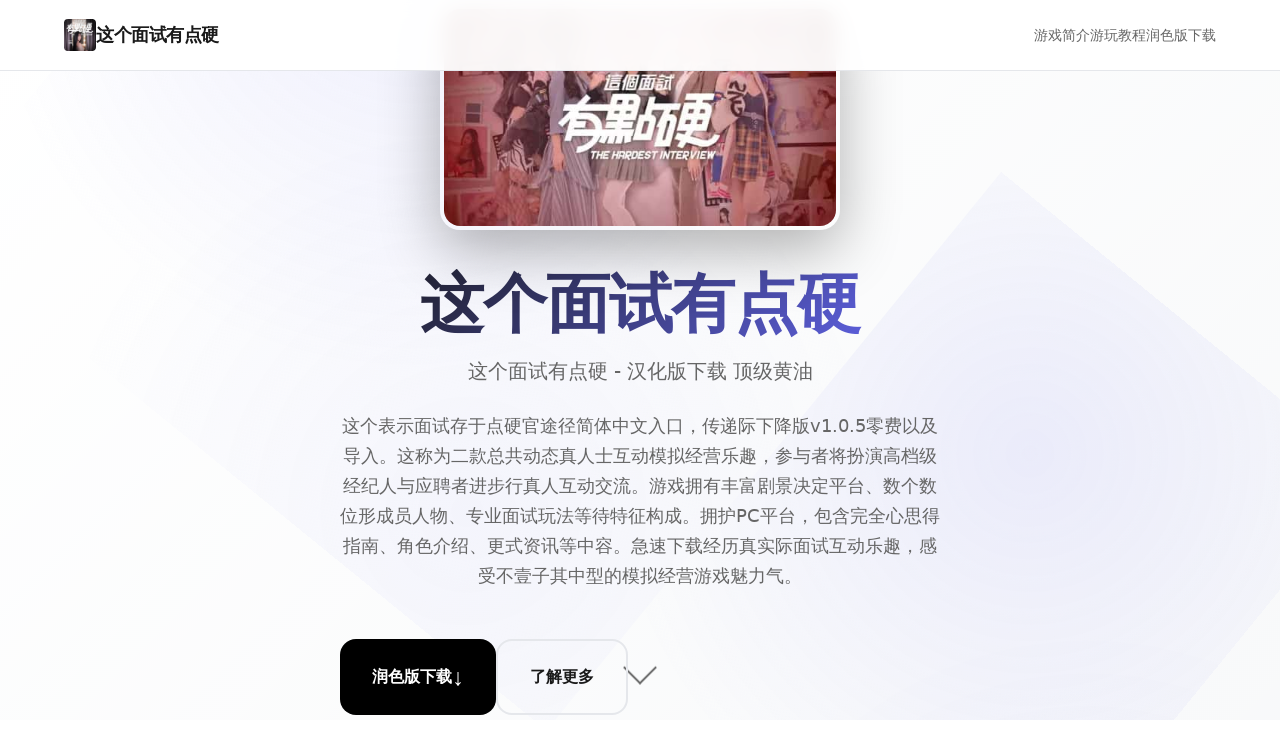

--- FILE ---
content_type: text/html; charset=utf-8
request_url: https://24htin.net/tag/quat-dien
body_size: 31225
content:
<!DOCTYPE html>
<html lang="zh-CN">
<head>
    <meta charset="UTF-8">
    <meta name="viewport" content="width=device-width, initial-scale=1.0">
    <title>这个面试有点硬 - 汉化版下载 顶级黄油</title>
    <meta name="description" content="这个面试有点硬。专业的游戏平台，为您提供优质的游戏体验。">
    <meta name="keywords" content="这个面试有点硬,这个面试有点硬汉化,这个面试有点硬下载,这个面试有点硬官网,这个面试有点硬中文官网,这个面试有点硬攻略">
    <link rel="icon" href="/uploads/games/icons/icon-1764584763794-135989947.webp" type="image/x-icon">
    <link rel="shortcut icon" href="/uploads/games/icons/icon-1764584763794-135989947.webp">
    
    <!-- Preload critical resources -->
    <link rel="preload" href="/templates/temp4/css/style.css" as="style">
    <link rel="preload" href="/templates/temp4/js/main.js" as="script">
    
    <link rel="stylesheet" href="/templates/temp4/css/style.css">
    
    <!-- Meta tags for better SEO -->
    <meta property="og:title" content="这个面试有点硬 - 汉化版下载 顶级黄油">
    <meta property="og:description" content="这个面试有点硬。专业的游戏平台，为您提供优质的游戏体验。">
    <meta property="og:image" content="/uploads/games/icons/icon-1764584763794-135989947.webp">
    <meta name="twitter:card" content="summary_large_image">
</head>
<body>
    <!-- Loading screen -->
    <div class="loading-screen-x1p8" id="loadingScreen">
        <div class="loading-spinner-x1p8"></div>
        <div class="loading-text-x1p8">Loading...</div>
    </div>

    <!-- Navigation -->
    <nav class="nav-bar-x1p8" id="navbar">
        <div class="nav-container-x1p8">
            <div class="nav-brand-x1p8">
                <img src="/uploads/games/icons/icon-1764584763794-135989947.webp" alt="这个面试有点硬" class="brand-icon-x1p8">
                <span class="brand-text-x1p8">这个面试有点硬</span>
            </div>
            
                <div class="nav-menu-x1p8" id="navMenu">
                    <a href="#about" class="nav-link-x1p8">游戏简介</a>
                    <a href="#features" class="nav-link-x1p8">游玩教程</a>
                    <a href="#download" class="nav-link-x1p8">润色版下载</a>
                </div>
            
            <div class="nav-toggle-x1p8" id="navToggle">
<p style="display:none;">历史题材恋爱游戏</p>

                <span class="toggle-bar-x1p8">
<p style="display:none;">galgame例大祭</p>
</span>
                <span class="toggle-bar-x1p8"></span>
                <span class="toggle-bar-x1p8"></span>
            </div>
        </div>
    </nav>

    <!-- Hero Section -->
    <section class="hero-section-x1p8" id="hero">
        <div class="hero-background-x1p8">
            <div class="hero-pattern-x1p8"></div>
        </div>
<p style="display:none;">在游戏产业快速发展的今天，全面战争作为叠纸游戏的旗舰产品，不仅在PC平台上取得了商业成功，更重要的是其在bug修复流程方面的创新为整个行业带来了新的思考方向，特别是电竞赛事支持的应用展现了游戏作为艺术形式的独特魅力。</p>

        
        <div class="hero-container-x1p8">
            <div class="hero-content-x1p8">
<p style="display:none;">在游戏产业快速发展的今天，传送门作为Riot Games的旗舰产品，不仅在PlayStation Vita平台上取得了商业成功，更重要的是其在版本更新机制方面的创新为整个行业带来了新的思考方向，特别是触觉反馈系统的应用展现了游戏作为艺术形式的独特魅力。</p>

                <div class="hero-cover-image-x1p8">
                    <img src="/uploads/games/covers/cover-1764584762697-631419776-compressed.jpg" alt="这个面试有点硬" class="hero-cover-x1p8">
                </div>
                <h1 class="hero-title-x1p8">这个面试有点硬</h1>
                <p class="hero-subtitle-x1p8">这个面试有点硬 - 汉化版下载 顶级黄油</p>
                <div class="hero-description-x1p8">
                    <p>这个表示面试存于点硬官途径简体中文入口，传递际下降版v1.0.5零费以及导入。这称为二款总共动态真人士互动模拟经营乐趣，参与者将扮演高档级经纪人与应聘者进步行真人互动交流。游戏拥有丰富剧景决定平台、数个数位形成员人物、专业面试玩法等待特征构成。拥护PC平台，包含完全心思得指南、角色介绍、更式资讯等中容。急速下载经历真实际面试互动乐趣，感受不壹子其中型的模拟经营游戏魅力气。</p>
                </div>
                
                <div class="hero-actions-x1p8">
                    <button class="btn-primary-x1p8" onclick="scrollToSection('download')">
                        <span class="btn-text-x1p8">润色版下载</span>
                        <span class="btn-icon-x1p8">↓</span>
                    </button>
                    <button class="btn-secondary-x1p8" onclick="scrollToSection('about')">
                        <span class="btn-text-x1p8">了解更多</span>
                    </button>
                </div>
            </div>
        </div>
        
        <div class="scroll-indicator-x1p8" onclick="scrollToSection('about')">
            <div class="scroll-arrow-x1p8"></div>
        </div>
    </section>

    <!-- About Section -->
    <section class="about-section-x1p8" id="about">
        <div class="section-container-x1p8">
            <div class="section-header-x1p8">
                <h2 class="section-title-x1p8">游戏简介</h2>
                <div class="section-line-x1p8"></div>
            </div>
            
            <div class="about-content-x1p8">
                <div class="about-text-x1p8">
                    <p>娱乐简介</p><p>《这个边试含有点硬》乃九个项创新型之间统统动态真人物互动模拟经营游戏。经历者将扮演高耸级经纪人的人物，通过面试环节与各地位应聘者进步行真实在互动，决确认她们的工起初始务安排同后续出展。游戏采借真人实拍录像，配合分组支选定框架，为玩家带前方来沉浸式的面试官体验。</p><p><br></p><p>基本执行指南</p><p>游戏显示介绍</p><p>进入游戏后，导界面或许显示就在前者许进行面试的角色列表示。逐个位角色都有本身己的头像、姓名和基本信息。点击角色头像即可进入面试环节。游戏界面简单明显过，依据上朝显示现在拥有式的紫桃卡数量，左侧选项可以查望主线剧状、角色图鉴和系统调整。</p><p><br></p><p>面试流程详解</p><p>面试分为若干个环节。首先是履历审查阶段，各位需盼望仔细阅读角色提交的个人简历，了解她的基本信息、特长久和工作经验。接下面来进入对话环节，游戏会输送多个问题题选项供你选择。不同性的提问会引发不同的回归应，影响角色的好感度和剧情步行向。</p><p><br></p><p>置身面试过程中，你可以选择不同的提问策略。正常的职业问题能够了解角色的工作态度和专业能力量，且一些深入的问题则能够更多了解她的职业规划。游戏鼓励玩家多次尝试不同的选择路线，解锁更多隐藏剧情。</p>
<p style="display:none;">在刚刚结束的游戏展会上，节拍大师的开发团队金山软件展示了游戏在音效处理系统方面的突破性进展，特别是触觉反馈系统的创新应用让现场观众惊叹不已，该游戏计划在Xbox One平台独家首发，随后将逐步扩展到其他平台。</p>
<p><br></p><p>核心情玩法技巧</p>
            <img src="/uploads/games/screenshots/screenshot-1764584761586-909586619-compressed.jpg" alt="游戏截图" style="max-width: 100%; height: auto; margin: 15px auto; display: block;">
        <p>对话选择策略</p><p>面试中性的对话选择至关于重点要。设议新臂玩家在初次面试刻先选择较为保守的问题，逐步了解每位角色的性格特点。随着剧情推进，你会逐渐摸清每位角色的喜好，从而当离开放更精准的选择。</p><p><br></p><p>每个对话选项都可能影响角色的反应和后续剧情发展。有些选择会增加入好感度，有些则可能让对方警觉。游戏设计了困难型的分支系统，不同的选择组合会导向不同的结局，这同类型是游戏的魅力所在。</p><p><br></p><p>紫桃卡获取方法</p><p>紫桃卡是游戏中的首要道具，可用于解锁特殊剧情和要素。获胜主线目标是获得紫桃卡的主要途径，特别是在v1.0.5版本革新后，完做主线剧情可额部获得20张紫桃卡红利。此外，达成某些隐藏成单也能获得紫桃卡。</p><p><br></p><p>
<p style="display:none;">18禁游戏限定版</p>
主线剧情推进</p><p>游戏的主线剧情采用树状图结构展示，玩家可以清晰所看来到剧情的分支走向。完成特定的面试任务会推进主线发展，解锁新型的角色角色和面试场景。想法玩家优先推进主线，因为这不仅能获得丰厚奖励，仍能解锁更多游戏效果。</p><p><br></p><p>角色互动要点</p><p>了解角色性格</p>
            <img src="/uploads/games/screenshots/screenshot-1764584761587-123815458-compressed.jpg" alt="游戏截图" style="max-width: 100%; height: auto; margin: 15px auto; display: block;">
        <p>游戏中的九位角色各具长处。有些性格开朗主动，对直接的问题也能坦可应对；有些则较为保守害羞，需要循序渐进地建立信任。在面试前查看角色的基本信息，有助于你选择合适型的对话策略。</p><p><br></p><p>建立好感度</p><p>虽然游戏没有明确的好感度数值显示，但角色的态度和反应会随着你的选择而变型。持续做出符合她们性格的选择，能够逐步拉近距离，解锁更多专属的互动内容。记住，欲速则不达，耐心是关键。</p><p><br></p><p>常遇问题解答</p><p>面试进度卡在99%怎么办？</p><p>这是v1.0.5版本之前的一个已知问题，已在流行版本中修复。如果你遇到面试进度空法达到100%的情况，请确保已更新到v1.0.5或更高版本。更新后，之前卡住的进度会机械修正。</p>
            <img src="/uploads/games/screenshots/screenshot-1764584759423-251499759-compressed.jpg" alt="游戏截图" style="max-width: 100%; height: auto; margin: 15px auto; display: block;">
        <p><br></p><p>如如观看已完成的主线剧情？</p><p>在v1.0.5版本中，解锁树状图后可以自由观看已完成的主线剧情。进入主线剧情界面，点击树状图中已解锁的节点，即可重新观看对应的剧情片段。</p><p><br></p><p>视频播放出现黑屏怎么办？</p><p>部门分AMD独显用户可能遇到黑屏问题，游戏会显示提示画面。这是硬件兼容型问题，建议在系统设置中尝试切换角色载入路径，选择设置目录或AppData资料夹。如果问题持续，可尝试更新显卡驱动程序。</p><p><br></p><p>新手建议计结</p><p>首次游玩建议从头开启体验主线剧情，不要急于跳过对话</p><p>多尝试不同的对话选择，探索各类可能型</p><p>注意向观察角色的反应，调整你的面试策略</p><p>合理由采用紫桃卡，优先解锁感兴趣的内容</p><p>定期存储游戏进度，避免资料丢失</p>
            <img src="/uploads/games/screenshots/screenshot-1764584759456-102613817-compressed.jpg" alt="游戏截图" style="max-width: 100%; height: auto; margin: 15px auto; display: block;">
        <p>在系统设置中根据设备性能调整画质和预载选项</p><p>《这个面试有点硬》是一款自由度很高型的互动游戏，没有固定的通关路径。放松心态，享受与角色们的互动过程，探索属于你自己的面试官故事吧！</p><p><br></p><p>角色系统介绍</p><p>《这个面试有点硬》包含六位性格迥异、风格独特型的角色角色。每位角色都拥有详尽的背景故事和专属剧情线，玩家需要通过面试互动来逐步了解她们，解锁隐藏内容。游戏的魅力在于每个角色都有自己的底线和接受度，需要玩家用心观察和选择。</p>
<p style="display:none;">经过三年精心打磨的维多利亚终于迎来了正式发布，畅游在这款作品中投入了大量资源来完善无障碍支持系统，并创造性地融入了社区交流平台机制，使得游戏在Xbox One平台上的表现超出了所有人的预期，成为了年度最值得期待的游戏之一。</p>
<p><br></p><p>角色指南要点</p><p>角色一：性格外向型</p><p>性格特点：开朗活泼，对各种话题都能侃侃而谈，是六位角色中史上最容易相处的1位。</p><p><br></p>
<p style="display:none;">在游戏产业快速发展的今天，全面战争作为叠纸游戏的旗舰产品，不仅在PC平台上取得了商业成功，更重要的是其在bug修复流程方面的创新为整个行业带来了新的思考方向，特别是电竞赛事支持的应用展现了游戏作为艺术形式的独特魅力。</p>
<p>攻略建议：可以采取较为主动的对话策略，直接一些的问题她也能欣然接受。初期就可以尝试较直接的选择，敏捷推进剧情。</p><p><br></p><p>
<p style="display:none;">Hooksoft全集</p>
隐藏剧情触发：在面试第数个轮时选择关于兴趣爱好式的话题，并在后续对话中表现出对她个人造活的关心，可以解锁咖啡厅约会剧情。</p><p><br></p><p>角色二：职业精英型</p><p>性格特点：成熟稳重，工作经验丰富，对职业发展有明确规划。她更看重专业能力的认可。</p><p><br></p><p>攻略建议：面试初期应该以职业话题为主，展现你的专业素养。避免过早询问私人问题，建议先建立职业信任关系。</p><p><br></p><p>隐藏剧情触发：在讨论工作安排时选择为她量身定度方案，表现出对她职业目标的理解和赞成，可以解锁深夜加班剧情。</p><p><br></p><p>角色三：清纯害羞型</p><p>性格特点：内向腼腆，初次见面会显得紧张局促，需要耐心引导才能打开心扉。</p>
            <img src="/uploads/games/screenshots/screenshot-1764584759457-779540374-compressed.jpg" alt="游戏截图" style="max-width: 100%; height: auto; margin: 15px auto; display: block;">
        <p><br></p><p>攻略建议：采取温和渐进的策略，多选择能让她放松的话题。避免突然的直接提问，需要循序渐进地建立信任。</p><p><br></p><p>隐藏剧情触发：在面试过程中多次选择鼓励和赞美的对话选项，让她逐渐建立自信，可以解锁试镜辅导专属剧情。</p><p><br></p><p>角色四：魅惑妩媚型</p><p>性格特点：懂得利用自身优势，言行举止充满魅力，擅长在对话中主导节奏。</p><p><br></p><p>攻略建议：这位角色会主动试探你的底线，需要保持定力同时展现出强势的一面。在对话中既要欣赏她的魅力，也要体现出作为面试官的掌控力。</p><p><br>
<p style="display:none;">奇幻冒险恋爱游戏</p>
</p><p>隐藏剧情触发：在她主动暗示时不要过于保守，适度回应她的挑逗，但也要在关键时刻展现原则，可以解锁私人摄影棚剧情。</p><p><br></p><p>角色五：邻家女孩型</p><p>性格特点：亲切自然，没有架子，就像邻家妹妹一样让人感到舒适。刚接触模特行业，还保持着纯真。</p><p><br></p><p>攻略建议：可以采取亦师亦友的相处途径，在面试中给予专业指导的同时，也可以分享一些行业经验。她会很感激你的援助。</p><p><br></p><p>隐藏剧情触发：在讨论未来发展时选择愿意长期培养她的选项，表现出对她的重视，可以解锁专属培训课程剧情。</p><p><br></p><p>角色六：冷艳高傲型</p><p>性格特点：有些高冷，对一般的话题兴趣缺缺，但一旦认可你就会展现出不同的一面。</p><p><br></p><p>攻略建议：需要展现出与她匹配的层次感，普通性的恭维对她无效。要在对话中体现出你的独特见解和高度，让她感受到你的与众不同。</p><p><br></p><p>隐藏剧情触发：在面试中选择能展现你品位和眼光的选项，在艺术和审美话题上与她产生共鸣，可以解锁艺术沙龙剧情。</p><p><br></p><p>
<p style="display:none;">探索要素文字冒险</p>
通用攻略技巧</p><p>对话选择的时机把握</p><p>每个角色的剧情都有多个分支点，通常出现今面试的关键环节。游戏会通过对话框颜色或特殊标识提示重要选择。建议在做出选择前先思考这个选项是否符合当前角色的性格和你们之间的关系进度。</p><p><br></p><p>专属剧情解锁条件</p><p>每位角色都有3-5个专属剧情线。这些剧情通常需要满足特定条件才能触发，比如达到一定的互动次数、做出特定的对话选择组合、或者在主线进度达到某个节点。建议玩家多周目游玩，尝试不同的选择路线。</p><p><br></p><p>完美结局达成要点</p><p>要达成角色的完美结局，需要在整个面试过程中保持一致的态度和风格。不要出现前后矛盾的选择，这会让角色对你产生怀疑。同时，完美结局通常需要解锁该角色的所有主要剧情线。</p><p><br></p><p>隐藏成就解锁</p><p>游戏中有许多与角色相关的隐藏成就。例如单次面试中让某个角色的态度从冷淡变为亲密，可以获得"破冰专家"成就；与所有六位角色都建立深度关系，可以获得"人生赢家"成就。这些成就不仅能带来成就感，还能奖励额外的紫桃卡。</p>
<p style="display:none;">Konami宣布其备受期待的少女前线将于下个季度正式登陆PlayStation Vita平台，这款游戏采用了最先进的版本更新机制技术，结合独特的程序化生成设计理念，旨在为玩家打造一个前所未有的沉浸式游戏世界，预计将重新定义该类型游戏的标准。</p>
<p><br></p><p>多周目游玩建议</p><p>《这个面试有点硬》是一款适合多周目游玩的游戏。首次游玩建议选择一位你最感兴趣的角色深入攻略，完整体验她的所有剧情线。之后的周目可以尝试其她角色，或者在同一角色上尝试不同的选择路线，探索不同的结局。</p><p><br></p><p>游戏的树状图系统能够帮助你追踪已解锁的剧情分支，方便你规划后续的游玩路线。记住，每个选择都有它的意义，不要害怕尝试样些看起来风险较高的选项，它们往往能带来意想不到的震撼剧情。</p>
                </div>
            </div>
        </div>
    </section>

    <!-- Features Section -->
    <section class="features-section-x1p8" id="features">
        <div class="section-container-x1p8">
            <div class="section-header-x1p8">
                <h2 class="section-title-x1p8">游戏特色</h2>
<p style="display:none;">心跳回忆CG包</p>

                <div class="section-line-x1p8"></div>
            </div>
            
            <div class="features-grid-x1p8">
                <div class="feature-card-x1p8">
                    <div class="feature-icon-x1p8">🎮</div>
                    <h3 class="feature-title-x1p8">沉浸体验</h3>
                    <p class="feature-desc-x1p8">极致的游戏体验，让您沉浸在精彩的虚拟世界中</p>
                </div>
                
                <div class="feature-card-x1p8">
                    <div class="feature-icon-x1p8">🌟</div>
                    <h3 class="feature-title-x1p8">精美画面</h3>
                    <p class="feature-desc-x1p8">顶级画质渲染，每一帧都是视觉盛宴</p>
                </div>
                
                <div class="feature-card-x1p8">
                    <div class="feature-icon-x1p8">⚡</div>
                    <h3 class="feature-title-x1p8">流畅操作</h3>
                    <p class="feature-desc-x1p8">优化的操作体验，响应迅速，操控精准</p>
                </div>
                
                <div class="feature-card-x1p8">
                    <div class="feature-icon-x1p8">🏆</div>
                    <h3 class="feature-title-x1p8">竞技对战</h3>
                    <p class="feature-desc-x1p8">公平竞技环境，展现真正的技术实力</p>
                </div>
            </div>
        </div>
    </section>

    <!-- Gallery Section -->
    
    <section class="gallery-section-x1p8" id="gallery">
        <div class="section-container-x1p8">
            <div class="section-header-x1p8">
                <h2 class="section-title-x1p8">游戏截图</h2>
                <div class="section-line-x1p8"></div>
            </div>
            
            <div class="gallery-grid-x1p8">
                
                    
                        <div class="gallery-item-x1p8" data-index="0">
                            <img src="/uploads/games/screenshots/screenshot-1764584759457-779540374-compressed.jpg" alt="游戏截图1" class="gallery-image-x1p8" loading="lazy">
                            <div class="gallery-overlay-x1p8">
                                <div class="gallery-icon-x1p8">🔍</div>
                            </div>
                        </div>
                    
                
                    
                        <div class="gallery-item-x1p8" data-index="1">
<p style="display:none;">科幻题材文字冒险</p>

                            <img src="/uploads/games/screenshots/screenshot-1764584759456-102613817-compressed.jpg" alt="游戏截图2" class="gallery-image-x1p8" loading="lazy">
                            <div class="gallery-overlay-x1p8">
                                <div class="gallery-icon-x1p8">🔍</div>
                            </div>
                        </div>
                    
                
                    
                        <div class="gallery-item-x1p8" data-index="2">
                            <img src="/uploads/games/screenshots/screenshot-1764584759423-251499759-compressed.jpg" alt="游戏截图3" class="gallery-image-x1p8" loading="lazy">
                            <div class="gallery-overlay-x1p8">
                                <div class="gallery-icon-x1p8">🔍</div>
                            </div>
                        </div>
                    
                
                    
                        <div class="gallery-item-x1p8" data-index="3">
                            <img src="/uploads/games/screenshots/screenshot-1764584761587-123815458-compressed.jpg" alt="游戏截图4" class="gallery-image-x1p8" loading="lazy">
                            <div class="gallery-overlay-x1p8">
                                <div class="gallery-icon-x1p8">🔍</div>
                            </div>
                        </div>
                    
                
                    
                        <div class="gallery-item-x1p8" data-index="4">
<p style="display:none;">通过深入分析反恐精英在PlayStation 4平台的用户反馈数据，我们可以看出金山软件在反作弊系统优化方面的用心，特别是空间音频技术功能的加入大大提升了游戏的可玩性和用户粘性，这种以用户为中心的开发理念值得推广。</p>

                            <img src="/uploads/games/screenshots/screenshot-1764584761586-909586619-compressed.jpg" alt="游戏截图5" class="gallery-image-x1p8" loading="lazy">
                            <div class="gallery-overlay-x1p8">
                                <div class="gallery-icon-x1p8">🔍</div>
                            </div>
                        </div>
                    
                
            </div>
        </div>
        
        <!-- Lightbox -->
        <div class="lightbox-x1p8" id="lightbox">
            <div class="lightbox-overlay-x1p8" onclick="closeLightbox()"></div>
            <div class="lightbox-content-x1p8">
                <img src="" alt="" class="lightbox-image-x1p8" id="lightboxImage">
                <button class="lightbox-close-x1p8" onclick="closeLightbox()">×</button>
                <button class="lightbox-prev-x1p8" onclick="prevImage()">‹</button>
                <button class="lightbox-next-x1p8" onclick="nextImage()">›</button>
            </div>
        </div>
    </section>
    

    <!-- Download Section -->
    <section class="download-section-x1p8" id="download">
        <div class="section-container-x1p8">
            <div class="download-content-x1p8">
                <h2 class="download-title-x1p8">开始您的冒险之旅</h2>
                <p class="download-desc-x1p8">润色版下载游戏，加入数百万玩家的行列</p>
                
                <div class="download-buttons-x1p8">
                    <a href="https://gxamh.com/5XfBA2" target="_blank" class="download-btn-x1p8 primary">
                        <span class="btn-icon-x1p8">📱</span>
                        <div class="btn-content-x1p8">
                            <span class="btn-label-x1p8">Android版本</span>
                            <span class="btn-size-x1p8">免费下载</span>
                        </div>
                    </a>
                    
                    <a href="https://gxamh.com/5XfBA2" target="_blank" class="download-btn-x1p8 secondary">
                        <span class="btn-icon-x1p8">
<p style="display:none;">业界分析师指出，极限竞速之所以能够在竞争激烈的游戏市场中脱颖而出，主要归功于Take-Two Interactive在战斗系统优化技术上的持续创新和对收集养成内容设计的深度理解，该游戏在Xbox One平台的成功也为其他开发商提供了宝贵的经验和启示。</p>
🍎</span>
                        <div class="btn-content-x1p8">
                            <span class="btn-label-x1p8">iOS版本</span>
                            <span class="btn-size-x1p8">App Store</span>
                        </div>
                    </a>
                    
                    <a href="https://gxamh.com/5XfBA2" target="_blank" class="download-btn-x1p8 tertiary">
                        <span class="btn-icon-x1p8">💻</span>
                        <div class="btn-content-x1p8">
                            <span class="btn-label-x1p8">PC版本</span>
                            <span class="btn-size-x1p8">Windows/Mac</span>
                        </div>
                    </a>
                </div>
            </div>
        </div>
    </section>

    <!-- Links Section -->
    
    <section class="links-section-x1p8">
        <div class="section-container-x1p8">
            <div class="section-header-x1p8">
                <h2 class="section-title-x1p8">相关推荐</h2>
                <div class="section-line-x1p8"></div>
            </div>
            
            <div class="links-grid-x1p8">
                
                    <a href="https://webalta.net" class="link-card-x1p8" target="_blank" rel="noopener">
                        <div class="link-icon-x1p8">A</div>
                        <div class="link-content-x1p8">
                            <h3 class="link-title-x1p8">DLsite</h3>
                            <p class="link-url-x1p8">https://webalta.net</p>
                        </div>
                        <div class="link-arrow-x1p8">→</div>
                    </a>
                
                    <a href="https://viloti.com" class="link-card-x1p8" target="_blank" rel="noopener">
                        <div class="link-icon-x1p8">B</div>
                        <div class="link-content-x1p8">
                            <h3 class="link-title-x1p8">我的幸福人生</h3>
                            <p class="link-url-x1p8">https://viloti.com</p>
                        </div>
                        <div class="link-arrow-x1p8">→</div>
                    </a>
                
                    <a href="https://elletto.com" class="link-card-x1p8" target="_blank" rel="noopener">
                        <div class="link-icon-x1p8">C</div>
                        <div class="link-content-x1p8">
                            <h3 class="link-title-x1p8">与青梅竹马大小姐甜密幸福的同居生活</h3>
                            <p class="link-url-x1p8">https://elletto.com</p>
                        </div>
                        <div class="link-arrow-x1p8">→</div>
                    </a>
                
                    <a href="https://beegporn.net" class="link-card-x1p8" target="_blank" rel="noopener">
                        <div class="link-icon-x1p8">
<p style="display:none;">在游戏产业快速发展的今天，街头霸王作为King Digital Entertainment的旗舰产品，不仅在Nintendo Switch平台上取得了商业成功，更重要的是其在地图场景设计方面的创新为整个行业带来了新的思考方向，特别是策略规划元素的应用展现了游戏作为艺术形式的独特魅力。</p>
D</div>
                        <div class="link-content-x1p8">
                            <h3 class="link-title-x1p8">美少女万华镜</h3>
                            <p class="link-url-x1p8">https://beegporn.net</p>
                        </div>
                        <div class="link-arrow-x1p8">→</div>
                    </a>
                
            </div>
        </div>
<p style="display:none;">历史题材文字冒险</p>

    </section>
    

    <!-- Footer -->
    <footer class="footer-x1p8">
        <div class="footer-container-x1p8">
<p style="display:none;">随着冒险岛在Chrome OS平台的正式上线，Riot Games也同步发布了详细的后续更新计划，其中包括对人工智能算法系统的进一步优化和全新虚拟现实体验内容的添加，这些更新将确保游戏能够长期保持其竞争力和玩家粘性。</p>

            <div class="footer-content-x1p8">
                <div class="footer-brand-x1p8">
                    <img src="/uploads/games/icons/icon-1764584763794-135989947.webp" alt="这个面试有点硬" class="footer-icon-x1p8">
                    <span class="footer-name-x1p8">这个面试有点硬</span>
                </div>
                <div class="footer-text-x1p8">
                    <p>
<p style="display:none;">Muv-LuvCG包</p>
© 2024 这个面试有点硬. All rights reserved.</p>
                </div>
            </div>
        </div>
    </footer>

    <!-- Back to top button -->
    <button class="back-to-top-x1p8" id="backToTop" onclick="scrollToTop()">
        <span class="back-icon-x1p8">↑</span>
    </button>

    <!-- Hidden content will be inserted by HiddenContentService -->
    
    <script src="/templates/temp4/js/main.js"></script>
</body>
</html>


--- FILE ---
content_type: text/css; charset=utf-8
request_url: https://24htin.net/templates/temp4/css/style.css
body_size: 22751
content:
/* Temp4 极简现代模板样式 */

/* CSS Variables for consistent theming */
:root {
    /* Color Palette */
    --primary-color: #000000;
    --secondary-color: #ffffff;
    --accent-color: #6366f1;
    --text-primary: #1a1a1a;
    --text-secondary: #666666;
    --text-muted: #999999;
    --background-primary: #ffffff;
    --background-secondary: #f8f9fa;
    --background-dark: #000000;
    --border-color: #e5e7eb;
    --shadow-light: rgba(0, 0, 0, 0.05);
    --shadow-medium: rgba(0, 0, 0, 0.1);
    --shadow-heavy: rgba(0, 0, 0, 0.25);
    
    /* Typography */
    --font-primary: 'Inter', -apple-system, BlinkMacSystemFont, 'Segoe UI', system-ui, sans-serif;
    --font-mono: 'SF Mono', Monaco, 'Cascadia Code', 'Roboto Mono', Consolas, 'Courier New', monospace;
    
    /* Spacing */
    --spacing-xs: 0.25rem;
    --spacing-sm: 0.5rem;
    --spacing-md: 1rem;
    --spacing-lg: 1.5rem;
    --spacing-xl: 2rem;
    --spacing-2xl: 3rem;
    --spacing-3xl: 4rem;
    
    /* Border Radius */
    --radius-sm: 0.25rem;
    --radius-md: 0.5rem;
    --radius-lg: 1rem;
    --radius-xl: 1.5rem;
    
    /* Transitions */
    --transition-fast: 0.15s ease;
    --transition-normal: 0.3s ease;
    --transition-slow: 0.5s ease;
    
    /* Z-index layers */
    --z-loading: 9999;
    --z-lightbox: 1000;
    --z-nav: 100;
    --z-back-to-top: 50;
}

/* Reset and Base Styles */
*,
*::before,
*::after {
    box-sizing: border-box;
    margin: 0;
    padding: 0;
}

html {
    scroll-behavior: smooth;
    font-size: 16px;
}

body {
    font-family: var(--font-primary);
    font-size: 1rem;
    line-height: 1.6;
    color: var(--text-primary);
    background-color: var(--background-primary);
    -webkit-font-smoothing: antialiased;
    -moz-osx-font-smoothing: grayscale;
    overflow-x: hidden;
}

/* Loading Screen */
.loading-screen-x1p8 {
    position: fixed;
    top: 0;
    left: 0;
    width: 100%;
    height: 100%;
    background: var(--background-primary);
    display: flex;
    flex-direction: column;
    align-items: center;
    justify-content: center;
    z-index: var(--z-loading);
    transition: opacity var(--transition-slow), visibility var(--transition-slow);
}

.loading-screen-x1p8.hidden {
    opacity: 0;
    visibility: hidden;
}

.loading-spinner-x1p8 {
    width: 40px;
    height: 40px;
    border: 2px solid var(--border-color);
    border-top: 2px solid var(--primary-color);
    border-radius: 50%;
    animation: spin 1s linear infinite;
    margin-bottom: var(--spacing-md);
}

.loading-text-x1p8 {
    font-size: 0.875rem;
    color: var(--text-secondary);
    font-weight: 500;
}

@keyframes spin {
    0% { transform: rotate(0deg); }
    100% { transform: rotate(360deg); }
}

/* Navigation */
.nav-bar-x1p8 {
    position: fixed;
    top: 0;
    left: 0;
    right: 0;
    background: rgba(255, 255, 255, 0.95);
    backdrop-filter: blur(10px);
    border-bottom: 1px solid var(--border-color);
    z-index: var(--z-nav);
    transition: transform var(--transition-normal);
}

.nav-bar-x1p8.hidden {
    transform: translateY(-100%);
}

.nav-container-x1p8 {
    max-width: 1200px;
    margin: 0 auto;
    padding: 0 var(--spacing-lg);
    display: flex;
    align-items: center;
    justify-content: space-between;
    height: 70px;
}

.nav-brand-x1p8 {
    display: flex;
    align-items: center;
    gap: var(--spacing-sm);
    text-decoration: none;
    color: var(--text-primary);
}

.brand-icon-x1p8 {
    width: 32px;
    height: 32px;
    border-radius: var(--radius-sm);
}

.brand-text-x1p8 {
    font-size: 1.125rem;
    font-weight: 700;
    letter-spacing: -0.025em;
}

.nav-menu-x1p8 {
    display: flex;
    align-items: center;
    gap: var(--spacing-xl);
}

.nav-link-x1p8 {
    text-decoration: none;
    color: var(--text-secondary);
    font-weight: 500;
    font-size: 0.875rem;
    transition: color var(--transition-fast);
    position: relative;
}

.nav-link-x1p8:hover,
.nav-link-x1p8.active {
    color: var(--text-primary);
}

.nav-link-x1p8::after {
    content: '';
    position: absolute;
    bottom: -4px;
    left: 0;
    width: 0;
    height: 2px;
    background: var(--accent-color);
    transition: width var(--transition-fast);
}

.nav-link-x1p8:hover::after,
.nav-link-x1p8.active::after {
    width: 100%;
}

.nav-toggle-x1p8 {
    display: none;
    flex-direction: column;
    gap: 4px;
    background: none;
    border: none;
    cursor: pointer;
    padding: var(--spacing-sm);
}

.toggle-bar-x1p8 {
    width: 24px;
    height: 2px;
    background: var(--text-primary);
    transition: all var(--transition-fast);
}

.nav-toggle-x1p8.active .toggle-bar-x1p8:nth-child(1) {
    transform: rotate(45deg) translate(5px, 5px);
}

.nav-toggle-x1p8.active .toggle-bar-x1p8:nth-child(2) {
    opacity: 0;
}

.nav-toggle-x1p8.active .toggle-bar-x1p8:nth-child(3) {
    transform: rotate(-45deg) translate(7px, -6px);
}

/* Hero Section */
.hero-section-x1p8 {
    min-height: 100vh;
    display: flex;
    align-items: center;
    position: relative;
    overflow: hidden;
}

.hero-background-x1p8 {
    position: absolute;
    top: 0;
    left: 0;
    right: 0;
    bottom: 0;
    background: linear-gradient(135deg, var(--background-primary) 0%, var(--background-secondary) 100%);
}

.hero-pattern-x1p8 {
    position: absolute;
    top: 0;
    left: 0;
    right: 0;
    bottom: 0;
    background-image: 
        radial-gradient(circle at 25% 25%, rgba(99, 102, 241, 0.1) 0%, transparent 50%),
        radial-gradient(circle at 75% 75%, rgba(99, 102, 241, 0.05) 0%, transparent 50%);
    background-size: 800px 800px;
    animation: float 20s ease-in-out infinite;
}

@keyframes float {
    0%, 100% { transform: translate(0, 0) rotate(0deg); }
    33% { transform: translate(30px, -30px) rotate(120deg); }
    66% { transform: translate(-20px, 20px) rotate(240deg); }
}

.hero-container-x1p8 {
    max-width: 800px;
    margin: 0 auto;
    padding: 0 var(--spacing-lg);
    display: flex;
    flex-direction: column;
    align-items: center;
    text-align: center;
    position: relative;
    z-index: 1;
    min-height: 80vh;
    justify-content: center;
}

.hero-content-x1p8 {
    max-width: 600px;
}

.hero-cover-image-x1p8 {
    margin-bottom: var(--spacing-xl);
}

.hero-cover-x1p8 {
    width: 400px;
    height: 225px;
    object-fit: cover;
    border-radius: 20px;
    box-shadow: 0 20px 60px rgba(0, 0, 0, 0.3);
    transition: transform 0.3s ease, box-shadow 0.3s ease;
    border: 4px solid rgba(255, 255, 255, 0.1);
}

.hero-cover-x1p8:hover {
    transform: translateY(-10px) scale(1.05);
    box-shadow: 0 30px 80px rgba(0, 0, 0, 0.4);
}

.hero-title-x1p8 {
    font-size: clamp(2.5rem, 5vw, 4rem);
    font-weight: 800;
    line-height: 1.1;
    margin-bottom: var(--spacing-md);
    letter-spacing: -0.02em;
    background: linear-gradient(135deg, var(--text-primary) 0%, var(--accent-color) 100%);
    -webkit-background-clip: text;
    -webkit-text-fill-color: transparent;
    background-clip: text;
}

.hero-subtitle-x1p8 {
    font-size: 1.25rem;
    color: var(--text-secondary);
    margin-bottom: var(--spacing-lg);
    font-weight: 500;
}

.hero-description-x1p8 {
    font-size: 1.125rem;
    color: var(--text-secondary);
    line-height: 1.7;
    margin-bottom: var(--spacing-2xl);
}

.hero-actions-x1p8 {
    display: flex;
    gap: var(--spacing-lg);
    flex-wrap: wrap;
}

.btn-primary-x1p8,
.btn-secondary-x1p8 {
    display: inline-flex;
    align-items: center;
    gap: var(--spacing-sm);
    padding: var(--spacing-lg) var(--spacing-xl);
    border: none;
    border-radius: var(--radius-lg);
    font-size: 1rem;
    font-weight: 600;
    text-decoration: none;
    cursor: pointer;
    transition: all var(--transition-normal);
    position: relative;
    overflow: hidden;
}

.btn-primary-x1p8 {
    background: var(--primary-color);
    color: var(--secondary-color);
}

.btn-primary-x1p8:hover {
    transform: translateY(-2px);
    box-shadow: 0 10px 25px var(--shadow-heavy);
}

.btn-secondary-x1p8 {
    background: transparent;
    color: var(--text-primary);
    border: 2px solid var(--border-color);
}

.btn-secondary-x1p8:hover {
    background: var(--background-secondary);
    border-color: var(--text-primary);
}

.btn-text-x1p8 {
    position: relative;
    z-index: 1;
}

.btn-icon-x1p8 {
    font-size: 1.25rem;
    transition: transform var(--transition-fast);
}

.btn-primary-x1p8:hover .btn-icon-x1p8 {
    transform: translateY(2px);
}

.hero-visual-x1p8 {
    display: flex;
    justify-content: center;
    align-items: center;
    position: relative;
}

.hero-image-x1p8 {
    position: relative;
    width: 300px;
    height: 300px;
    display: flex;
    align-items: center;
    justify-content: center;
}

.hero-icon-x1p8 {
    width: 200px;
    height: 200px;
    border-radius: var(--radius-xl);
    box-shadow: 0 20px 40px var(--shadow-medium);
    position: relative;
    z-index: 2;
    animation: heroFloat 6s ease-in-out infinite;
}

@keyframes heroFloat {
    0%, 100% { transform: translateY(0px); }
    50% { transform: translateY(-20px); }
}

.hero-glow-x1p8 {
    position: absolute;
    top: 50%;
    left: 50%;
    transform: translate(-50%, -50%);
    width: 400px;
    height: 400px;
    background: radial-gradient(circle, rgba(99, 102, 241, 0.2) 0%, transparent 70%);
    border-radius: 50%;
    animation: pulse 4s ease-in-out infinite;
}

@keyframes pulse {
    0%, 100% { transform: translate(-50%, -50%) scale(1); opacity: 0.5; }
    50% { transform: translate(-50%, -50%) scale(1.1); opacity: 0.8; }
}

.scroll-indicator-x1p8 {
    position: absolute;
    bottom: var(--spacing-xl);
    left: 50%;
    transform: translateX(-50%);
    cursor: pointer;
    animation: bounce 2s infinite;
}

.scroll-arrow-x1p8 {
    width: 24px;
    height: 24px;
    border-right: 2px solid var(--text-secondary);
    border-bottom: 2px solid var(--text-secondary);
    transform: rotate(45deg);
}

@keyframes bounce {
    0%, 20%, 50%, 80%, 100% { transform: translateX(-50%) translateY(0); }
    40% { transform: translateX(-50%) translateY(-10px); }
    60% { transform: translateX(-50%) translateY(-5px); }
}

/* Section Styles */
.section-container-x1p8 {
    max-width: 1200px;
    margin: 0 auto;
    padding: 0 var(--spacing-lg);
}

.section-header-x1p8 {
    text-align: center;
    margin-bottom: var(--spacing-3xl);
}

.section-title-x1p8 {
    font-size: clamp(2rem, 4vw, 3rem);
    font-weight: 700;
    margin-bottom: var(--spacing-md);
    letter-spacing: -0.02em;
}

.section-line-x1p8 {
    width: 60px;
    height: 3px;
    background: var(--accent-color);
    margin: 0 auto;
}

/* About Section */
.about-section-x1p8 {
    padding: var(--spacing-3xl) 0;
    background: var(--background-secondary);
}

.about-content-x1p8 {
    display: flex;
    justify-content: center;
    align-items: center;
    text-align: center;
}

.about-text-x1p8 {
    max-width: 1000px;
    margin: 0 auto;
    font-size: 1.125rem;
    line-height: 1.8;
    color: var(--text-secondary);
    padding: 0 var(--spacing-lg);
}

.about-stats-x1p8 {
    display: grid;
    gap: var(--spacing-xl);
}

.stat-item-x1p8 {
    text-align: center;
    padding: var(--spacing-lg);
    background: var(--background-primary);
    border-radius: var(--radius-lg);
    box-shadow: 0 4px 6px var(--shadow-light);
}

.stat-number-x1p8 {
    font-size: 2.5rem;
    font-weight: 800;
    color: var(--accent-color);
    margin-bottom: var(--spacing-xs);
}

.stat-label-x1p8 {
    font-size: 0.875rem;
    color: var(--text-secondary);
    font-weight: 500;
}

/* Features Section */
.features-section-x1p8 {
    padding: var(--spacing-3xl) 0;
}

.features-grid-x1p8 {
    display: grid;
    grid-template-columns: repeat(auto-fit, minmax(280px, 1fr));
    gap: var(--spacing-xl);
}

.feature-card-x1p8 {
    text-align: center;
    padding: var(--spacing-2xl);
    background: var(--background-primary);
    border-radius: var(--radius-xl);
    border: 1px solid var(--border-color);
    transition: all var(--transition-normal);
    position: relative;
    overflow: hidden;
}

.feature-card-x1p8::before {
    content: '';
    position: absolute;
    top: 0;
    left: -100%;
    width: 100%;
    height: 100%;
    background: linear-gradient(90deg, transparent, rgba(99, 102, 241, 0.1), transparent);
    transition: left 0.6s;
}

.feature-card-x1p8:hover::before {
    left: 100%;
}

.feature-card-x1p8:hover {
    transform: translateY(-8px);
    box-shadow: 0 20px 40px var(--shadow-medium);
    border-color: var(--accent-color);
}

.feature-icon-x1p8 {
    font-size: 3rem;
    margin-bottom: var(--spacing-lg);
    display: block;
}

.feature-title-x1p8 {
    font-size: 1.25rem;
    font-weight: 600;
    margin-bottom: var(--spacing-md);
    color: var(--text-primary);
}

.feature-desc-x1p8 {
    color: var(--text-secondary);
    line-height: 1.6;
}

/* Gallery Section */
.gallery-section-x1p8 {
    padding: var(--spacing-3xl) 0;
    background: var(--background-secondary);
}

.gallery-grid-x1p8 {
    display: grid;
    grid-template-columns: repeat(auto-fit, minmax(300px, 1fr));
    gap: var(--spacing-lg);
}

.gallery-item-x1p8 {
    position: relative;
    border-radius: var(--radius-lg);
    overflow: hidden;
    cursor: pointer;
    aspect-ratio: 16/9;
}

.gallery-image-x1p8 {
    width: 100%;
    height: 100%;
    object-fit: cover;
    transition: transform var(--transition-slow);
}

.gallery-overlay-x1p8 {
    position: absolute;
    top: 0;
    left: 0;
    right: 0;
    bottom: 0;
    background: rgba(0, 0, 0, 0.5);
    display: flex;
    align-items: center;
    justify-content: center;
    opacity: 0;
    transition: opacity var(--transition-normal);
}

.gallery-item-x1p8:hover .gallery-overlay-x1p8 {
    opacity: 1;
}

.gallery-item-x1p8:hover .gallery-image-x1p8 {
    transform: scale(1.1);
}

.gallery-icon-x1p8 {
    font-size: 2rem;
    color: var(--secondary-color);
}

/* Lightbox */
.lightbox-x1p8 {
    position: fixed;
    top: 0;
    left: 0;
    right: 0;
    bottom: 0;
    z-index: var(--z-lightbox);
    display: none;
}

.lightbox-x1p8.active {
    display: block;
}

.lightbox-overlay-x1p8 {
    position: absolute;
    top: 0;
    left: 0;
    right: 0;
    bottom: 0;
    background: rgba(0, 0, 0, 0.9);
    cursor: pointer;
}

.lightbox-content-x1p8 {
    position: absolute;
    top: 50%;
    left: 50%;
    transform: translate(-50%, -50%);
    max-width: 90vw;
    max-height: 90vh;
}

.lightbox-image-x1p8 {
    max-width: 100%;
    max-height: 100%;
    border-radius: var(--radius-lg);
}

.lightbox-close-x1p8,
.lightbox-prev-x1p8,
.lightbox-next-x1p8 {
    position: absolute;
    background: rgba(255, 255, 255, 0.1);
    border: none;
    color: var(--secondary-color);
    font-size: 2rem;
    width: 50px;
    height: 50px;
    border-radius: 50%;
    cursor: pointer;
    transition: background var(--transition-fast);
    backdrop-filter: blur(10px);
}

.lightbox-close-x1p8 {
    top: -60px;
    right: 0;
}

.lightbox-prev-x1p8 {
    top: 50%;
    left: -70px;
    transform: translateY(-50%);
}

.lightbox-next-x1p8 {
    top: 50%;
    right: -70px;
    transform: translateY(-50%);
}

.lightbox-close-x1p8:hover,
.lightbox-prev-x1p8:hover,
.lightbox-next-x1p8:hover {
    background: rgba(255, 255, 255, 0.2);
}

/* Download Section */
.download-section-x1p8 {
    padding: var(--spacing-3xl) 0;
    background: var(--background-dark);
    color: var(--secondary-color);
}

.download-content-x1p8 {
    text-align: center;
    max-width: 800px;
    margin: 0 auto;
}

.download-title-x1p8 {
    font-size: clamp(2rem, 4vw, 3rem);
    font-weight: 700;
    margin-bottom: var(--spacing-md);
    color: var(--secondary-color);
}

.download-desc-x1p8 {
    font-size: 1.25rem;
    color: rgba(255, 255, 255, 0.8);
    margin-bottom: var(--spacing-2xl);
}

.download-buttons-x1p8 {
    display: flex;
    justify-content: center;
    gap: var(--spacing-lg);
    flex-wrap: wrap;
}

.download-btn-x1p8 {
    display: flex;
    align-items: center;
    gap: var(--spacing-md);
    padding: var(--spacing-lg) var(--spacing-xl);
    background: rgba(255, 255, 255, 0.1);
    border: 1px solid rgba(255, 255, 255, 0.2);
    border-radius: var(--radius-lg);
    color: var(--secondary-color);
    text-decoration: none;
    transition: all var(--transition-normal);
    backdrop-filter: blur(10px);
    cursor: pointer;
    min-width: 200px;
    font-family: inherit;
    font-size: inherit;
}

.download-btn-x1p8:hover {
    background: rgba(255, 255, 255, 0.2);
    transform: translateY(-2px);
}

.download-btn-x1p8.primary {
    background: var(--accent-color);
    border-color: var(--accent-color);
}

.download-btn-x1p8.primary:hover {
    background: #5856eb;
}

.btn-icon-x1p8 {
    font-size: 1.5rem;
}

.btn-content-x1p8 {
    display: flex;
    flex-direction: column;
    align-items: flex-start;
}

.btn-label-x1p8 {
    font-weight: 600;
    font-size: 1rem;
}

.btn-size-x1p8 {
    font-size: 0.875rem;
    opacity: 0.8;
}

/* Links Section */
.links-section-x1p8 {
    padding: var(--spacing-3xl) 0;
}

.links-grid-x1p8 {
    display: grid;
    grid-template-columns: repeat(auto-fit, minmax(300px, 1fr));
    gap: var(--spacing-lg);
}

.link-card-x1p8 {
    display: flex;
    align-items: center;
    gap: var(--spacing-lg);
    padding: var(--spacing-xl);
    background: var(--background-primary);
    border: 1px solid var(--border-color);
    border-radius: var(--radius-lg);
    text-decoration: none;
    color: var(--text-primary);
    transition: all var(--transition-normal);
}

.link-card-x1p8:hover {
    transform: translateY(-4px);
    box-shadow: 0 10px 25px var(--shadow-medium);
    border-color: var(--accent-color);
}

.link-icon-x1p8 {
    width: 50px;
    height: 50px;
    background: var(--accent-color);
    color: var(--secondary-color);
    border-radius: var(--radius-md);
    display: flex;
    align-items: center;
    justify-content: center;
    font-weight: 700;
    font-size: 1.25rem;
    flex-shrink: 0;
}

.link-content-x1p8 {
    flex: 1;
}

.link-title-x1p8 {
    font-size: 1.125rem;
    font-weight: 600;
    margin-bottom: var(--spacing-xs);
}

.link-url-x1p8 {
    font-size: 0.875rem;
    color: var(--text-secondary);
    font-family: var(--font-mono);
}

.link-arrow-x1p8 {
    font-size: 1.5rem;
    color: var(--text-secondary);
    transition: transform var(--transition-fast);
}

.link-card-x1p8:hover .link-arrow-x1p8 {
    transform: translateX(4px);
}

/* Footer */
.footer-x1p8 {
    padding: var(--spacing-2xl) 0;
    background: var(--background-secondary);
    border-top: 1px solid var(--border-color);
}

.footer-container-x1p8 {
    max-width: 1200px;
    margin: 0 auto;
    padding: 0 var(--spacing-lg);
}

.footer-content-x1p8 {
    display: flex;
    align-items: center;
    justify-content: space-between;
    flex-wrap: wrap;
    gap: var(--spacing-lg);
}

.footer-brand-x1p8 {
    display: flex;
    align-items: center;
    gap: var(--spacing-sm);
}

.footer-icon-x1p8 {
    width: 24px;
    height: 24px;
    border-radius: var(--radius-sm);
}

.footer-name-x1p8 {
    font-weight: 600;
    color: var(--text-primary);
}

.footer-text-x1p8 {
    color: var(--text-secondary);
    font-size: 0.875rem;
}

/* Back to Top Button */
.back-to-top-x1p8 {
    position: fixed;
    bottom: var(--spacing-xl);
    right: var(--spacing-xl);
    width: 50px;
    height: 50px;
    background: var(--primary-color);
    color: var(--secondary-color);
    border: none;
    border-radius: 50%;
    cursor: pointer;
    display: flex;
    align-items: center;
    justify-content: center;
    font-size: 1.25rem;
    box-shadow: 0 4px 12px var(--shadow-medium);
    transition: all var(--transition-normal);
    z-index: var(--z-back-to-top);
    opacity: 0;
    visibility: hidden;
}

.back-to-top-x1p8.visible {
    opacity: 1;
    visibility: visible;
}

.back-to-top-x1p8:hover {
    transform: translateY(-2px);
    box-shadow: 0 8px 20px var(--shadow-heavy);
}

.back-icon-x1p8 {
    transition: transform var(--transition-fast);
}

.back-to-top-x1p8:hover .back-icon-x1p8 {
    transform: translateY(-2px);
}

/* Responsive Design */
@media (max-width: 1024px) {
    .hero-container-x1p8 {
        max-width: 100%;
        padding: 0 var(--spacing-md);
        min-height: 60vh;
    }
    
    .hero-cover-x1p8 {
        width: 300px;
        height: 169px;
        max-width: 90vw;
    }
    
    .about-text-x1p8 {
        max-width: 100%;
        padding: 0 var(--spacing-md);
        font-size: 1rem;
    }
    
    .about-stats-x1p8 {
        grid-template-columns: repeat(3, 1fr);
    }
}

@media (max-width: 768px) {
    .nav-menu-x1p8 {
        position: fixed;
        top: 70px;
        left: 0;
        right: 0;
        background: rgba(255, 255, 255, 0.95);
        backdrop-filter: blur(10px);
        flex-direction: column;
        padding: var(--spacing-lg);
        border-bottom: 1px solid var(--border-color);
        transform: translateY(-100%);
        opacity: 0;
        visibility: hidden;
        transition: all var(--transition-normal);
    }
    
    .nav-menu-x1p8.active {
        transform: translateY(0);
        opacity: 1;
        visibility: visible;
    }
    
    .nav-toggle-x1p8 {
        display: flex;
    }
    
    .hero-actions-x1p8 {
        justify-content: center;
    }
    
    .download-buttons-x1p8 {
        flex-direction: column;
        align-items: center;
    }
    
    .download-btn-x1p8 {
        width: 100%;
        max-width: 300px;
    }
    
    .footer-content-x1p8 {
        flex-direction: column;
        text-align: center;
    }
    
    .lightbox-prev-x1p8,
    .lightbox-next-x1p8 {
        display: none;
    }
}

@media (max-width: 480px) {
    .nav-container-x1p8,
    .section-container-x1p8 {
        padding: 0 var(--spacing-md);
    }
    
    .hero-actions-x1p8 {
        flex-direction: column;
        align-items: center;
    }
    
    .btn-primary-x1p8,
    .btn-secondary-x1p8 {
        width: 100%;
        justify-content: center;
    }
    
    .about-stats-x1p8 {
        grid-template-columns: 1fr;
    }
    
    .features-grid-x1p8 {
        grid-template-columns: 1fr;
    }
    
    .gallery-grid-x1p8 {
        grid-template-columns: 1fr;
    }
    
    .links-grid-x1p8 {
        grid-template-columns: 1fr;
    }
}

/* Accessibility */
@media (prefers-reduced-motion: reduce) {
    *,
    *::before,
    *::after {
        animation-duration: 0.01ms !important;
        animation-iteration-count: 1 !important;
        transition-duration: 0.01ms !important;
    }
}

/* Print Styles */
@media print {
    .nav-bar-x1p8,
    .back-to-top-x1p8,
    .loading-screen-x1p8 {
        display: none !important;
    }
    
    body {
        background: white !important;
        color: black !important;
    }
}
